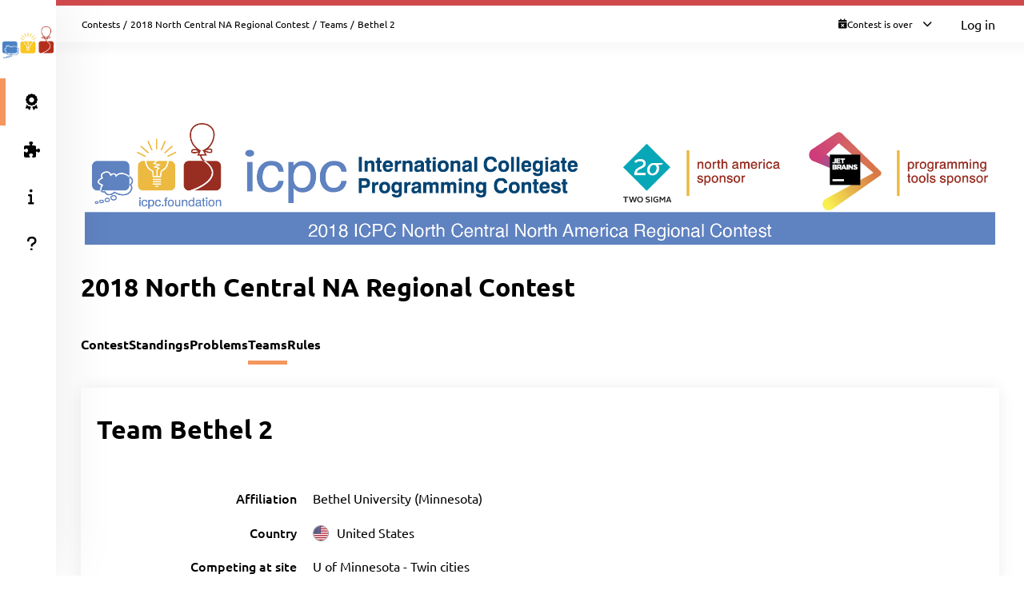

--- FILE ---
content_type: text/html; charset=UTF-8
request_url: https://ncna18.kattis.com/contests/ncna18/teams/114182
body_size: 4615
content:
<!DOCTYPE html>
<html class="" lang="en">
<head>
    <!-- Load sentry as early as possible -->
            <script nonce="ff1ca82a5b6db24b2a6a966b0b7e3e4a403c951f59d9c14dbb2b858e687a27b7" src="https://js.sentry-cdn.com/1ad5e9767ad243d396a93ef40135e743.min.js" crossorigin="anonymous" data-lazy="no"></script>

    <script nonce="ff1ca82a5b6db24b2a6a966b0b7e3e4a403c951f59d9c14dbb2b858e687a27b7" type="module">
        Sentry.onLoad(function() {
            Sentry.init({
                dsn: "https://1ad5e9767ad243d396a93ef40135e743:0f66eac85d88443baa349f5bc2497f28@sentry.io/271015",
                release: "a7fa8628f476572d6f4ac6e35eebf65dd4cc963e",
                environment: "production",
                whitelistUrls: [
                    /https?:\/\/ncna18\.kattis\.com/                 ],
                ignoreErrors: [
                    "Non-Error exception captured",                     "Non-Error promise rejection captured",                    'ResizeObserver loop limit exceeded',                    'Can\'t find variable: zaloJSV2'                ],
                denyUrls: ['/static\.cloudflareinsights\.com/'],                 autoSessionTracking: false,
                integrations: [                    new Sentry.BrowserTracing(),
                ],
                tracesSampleRate: 0,
                profilesSampleRate: 1.0,
                replaysSessionSampleRate: 0,                 replaysOnErrorSampleRate: 0,                 tracePropagationTargets: ["localhost", /https?:\/\/ncna18\.kattis\.com/],             });
                        Sentry.configureScope((scope) => scope.setTransactionName("contests_teams_view"));         })
    </script>

    <meta charset="UTF-8" >
    <meta http-equiv="X-UA-Compatible" content="IE=edge">
    <meta name="viewport" content="width=device-width, initial-scale=1">
    <title>Bethel 2 &ndash; Kattis, 2018 North Central NA Regional Contest</title>

    <!-- Jquery and Jquery-ui -->
    <link href="/assets/781f6b13f8110305b9759e61c0cf0de1/jquery-ui-dist/jquery-ui.theme.min.css" rel="stylesheet">
    <script nonce="ff1ca82a5b6db24b2a6a966b0b7e3e4a403c951f59d9c14dbb2b858e687a27b7" src="/assets/781f6b13f8110305b9759e61c0cf0de1/jquery/dist/jquery.min.js"></script>
    <script nonce="ff1ca82a5b6db24b2a6a966b0b7e3e4a403c951f59d9c14dbb2b858e687a27b7" src="/assets/781f6b13f8110305b9759e61c0cf0de1/jquery-ui-dist/jquery-ui.min.js"></script>

    <!-- Timezone Cookie -->
    <script nonce="bcf891301d5c8dbae820ec4cd1430655e5d9fbdaa1c056615f57453f39b7df37" type="module" src="/js/13b5f8b7bf9574030459e12ae202a390/modules/timezone.js"></script>

    <!-- Fonts/Icons -->
    <link href="/assets/781f6b13f8110305b9759e61c0cf0de1/@fortawesome/fontawesome-free/css/all.min.css" rel="stylesheet">

            <link href="/assets/781f6b13f8110305b9759e61c0cf0de1/@fontsource/merriweather/300.css" rel="stylesheet">
        <link href="/assets/781f6b13f8110305b9759e61c0cf0de1/@fontsource/merriweather/300-italic.css" rel="stylesheet">
            <link href="/assets/781f6b13f8110305b9759e61c0cf0de1/@fontsource/merriweather/400.css" rel="stylesheet">
        <link href="/assets/781f6b13f8110305b9759e61c0cf0de1/@fontsource/merriweather/400-italic.css" rel="stylesheet">
            <link href="/assets/781f6b13f8110305b9759e61c0cf0de1/@fontsource/merriweather/700.css" rel="stylesheet">
        <link href="/assets/781f6b13f8110305b9759e61c0cf0de1/@fontsource/merriweather/700-italic.css" rel="stylesheet">
                <link href="/assets/781f6b13f8110305b9759e61c0cf0de1/@fontsource/ubuntu/300.css" rel="stylesheet">
        <link href="/assets/781f6b13f8110305b9759e61c0cf0de1/@fontsource/ubuntu/300-italic.css" rel="stylesheet">
            <link href="/assets/781f6b13f8110305b9759e61c0cf0de1/@fontsource/ubuntu/400.css" rel="stylesheet">
        <link href="/assets/781f6b13f8110305b9759e61c0cf0de1/@fontsource/ubuntu/400-italic.css" rel="stylesheet">
            <link href="/assets/781f6b13f8110305b9759e61c0cf0de1/@fontsource/ubuntu/500.css" rel="stylesheet">
        <link href="/assets/781f6b13f8110305b9759e61c0cf0de1/@fontsource/ubuntu/500-italic.css" rel="stylesheet">
            <link href="/assets/781f6b13f8110305b9759e61c0cf0de1/@fontsource/ubuntu/700.css" rel="stylesheet">
        <link href="/assets/781f6b13f8110305b9759e61c0cf0de1/@fontsource/ubuntu/700-italic.css" rel="stylesheet">
    
    <!-- DateRangePicker CSS -->
    <link href="/assets/781f6b13f8110305b9759e61c0cf0de1/bootstrap-daterangepicker/daterangepicker.css" rel="stylesheet">

    <!-- Editable and Select2 -->
    <link href="/assets/781f6b13f8110305b9759e61c0cf0de1/select2/dist/css/select2.css" rel="stylesheet">

            <link rel="apple-touch-icon-precomposed" sizes="57x57"   href="/images/favicon/apple-touch-icon-57x57.png">
        <link rel="apple-touch-icon-precomposed" sizes="114x114" href="/images/favicon/apple-touch-icon-114x114.png">
        <link rel="apple-touch-icon-precomposed" sizes="72x72"   href="/images/favicon/apple-touch-icon-72x72.png">
        <link rel="apple-touch-icon-precomposed" sizes="144x144" href="/images/favicon/apple-touch-icon-144x144.png">
        <link rel="apple-touch-icon-precomposed" sizes="60x60"   href="/images/favicon/apple-touch-icon-60x60.png">
        <link rel="apple-touch-icon-precomposed" sizes="120x120" href="/images/favicon/apple-touch-icon-120x120.png">
        <link rel="apple-touch-icon-precomposed" sizes="76x76"   href="/images/favicon/apple-touch-icon-76x76.png">
        <link rel="apple-touch-icon-precomposed" sizes="152x152" href="/images/favicon/apple-touch-icon-152x152.png">
        <link rel="icon" type="image/png" href="/images/favicon/favicon-196x196.png" sizes="196x196">
        <link rel="icon" type="image/png" href="/images/favicon/favicon-96x96.png"   sizes="96x96">
        <link rel="icon" type="image/png" href="/images/favicon/favicon-32x32.png"   sizes="32x32">
        <link rel="icon" type="image/png" href="/images/favicon/favicon-16x16.png"   sizes="16x16">
        <link rel="icon" type="image/png" href="/images/favicon/favicon-128.png"     sizes="128x128">
        <link rel="shortcut icon"         href="/images/favicon/favicon.ico">
        <meta name="application-name"                content="Kattis, 2018 North Central NA Regional Contest">
        <meta name="msapplication-TileColor"         content="#FFFFFF">
        <meta name="msapplication-TileImage"         content="/images/favicon/mstile-144x144.png">
        <meta name="msapplication-square70x70logo"   content="/images/favicon/mstile-70x70.png">
        <meta name="msapplication-square150x150logo" content="/images/favicon/mstile-150x150.png">
        <meta name="msapplication-wide310x150logo"   content="/images/favicon/mstile-310x150.png">
        <meta name="msapplication-square310x310logo" content="/images/favicon/mstile-310x310.png">
    
    <!-- Own CSS -->
    <link rel="stylesheet" href="/css/7fa0a6b84ecc2d8c3037bd52c2b07420/style.css">
    <style type="text/css">           :root {
                      --branding-border: linear-gradient(#CF494C, #CF494C);
              }

         </style>

    <script nonce="ff1ca82a5b6db24b2a6a966b0b7e3e4a403c951f59d9c14dbb2b858e687a27b7" type="text/javascript">
        window.page_loaded_at = new Date();
        jQuery.noConflict();
    </script>

    
</head>

<body class="header-collapsed l-body_grid"  >



































<header class="l-page_header">
    <div class="page_header-arrow_expand_collapse">
        <i class="page_header-arrow_expand_collapse-arrow"></i>
    </div>
    <div class="page_header-wrapper">
        <div class="logo-container">
            <a class="logo-link" href="/" title="2018 North Central NA Regional Contest">
                <img class="logo" src="/images/site-logo?v=19f2a52435758d28775afd093543644c" alt="2018 North Central NA Regional Contest logo" />
            </a>
            <h4 class="logo-container-text">2018 North Central NA Regional Contest</h4>
            <button class="menu_mobile_link" >
                <i class="fas fa-bars menu_mobile_link_icon"></i>
            </button>
            <script nonce="bcf891301d5c8dbae820ec4cd1430655e5d9fbdaa1c056615f57453f39b7df37" type="module" src="/js/13b5f8b7bf9574030459e12ae202a390/pages/master/nav.js"></script>
        </div>
        <div class="branding_border"></div>
        <div class="page_header-content">
            <nav>
                <ul class="main_menu">
                                                                    <li>
                            <a  href="/contests/ncna18/standings" class="main_menu-item main_menu-item_link  is-main_menu-item-active" title="Standings">
                                                                    <i class="fas fa-award main_menu-item_icon"></i>
                                                                <span class="main_menu-item_name ">Standings</span>
                                                            </a>
                        </li>
                                                                    <li>
                            <a  href="/contests/ncna18/problems" class="main_menu-item main_menu-item_link  " title="Problems">
                                                                    <i class="fas fa-puzzle-piece main_menu-item_icon"></i>
                                                                <span class="main_menu-item_name ">Problems</span>
                                                            </a>
                        </li>
                                                                    <li>
                            <a  href="/info" class="main_menu-item main_menu-item_link  " title="Info">
                                                                    <i class="fas fa-info main_menu-item_icon"></i>
                                                                <span class="main_menu-item_name ">Info</span>
                                                            </a>
                        </li>
                                                                    <li>
                            <a  href="https://support.kattis.com" class="main_menu-item main_menu-item_link  " title="Help">
                                                                    <i class="fas fa-question main_menu-item_icon"></i>
                                                                <span class="main_menu-item_name ">Help</span>
                                                            </a>
                        </li>
                                    </ul>
            </nav>
                    </div>
    </div>
</header>

<div class="l-main_area">
    

    
    <main class="flex flex-col grow content_padding">
        

































<div class="top_bar ">
    <script nonce="bcf891301d5c8dbae820ec4cd1430655e5d9fbdaa1c056615f57453f39b7df37" type="module" src="/js/13b5f8b7bf9574030459e12ae202a390/pages/master/top_bar.js"></script>
    <div class="branding_border"></div>
            <div class="top_bar-content-wrapper">
            <div class="top_bar-section top_bar-section-large">
                <div class="breadcrumb top_bar-item">
                                                                        <a href="/contests" class="breadcrumb-link">Contests</a><span class="breadcrumb-divider">/</span>
                                                    <a href="/contests/ncna18" class="breadcrumb-link">2018 North Central NA Regional Contest</a><span class="breadcrumb-divider">/</span>
                                                    <a href="/contests/ncna18/teams" class="breadcrumb-link">Teams</a><span class="breadcrumb-divider">/</span>
                                                                                    <span class="breadcrumb-current">
                                                    Bethel 2
                                            </span>
                </div>

                            </div>

            <div class="top_bar-section collapsible-menu-group-right top_bar-section-small items-center">
                
                
        



    <div id="contest_time" data-props="{&quot;has_start&quot;:true,&quot;elapsed_seconds&quot;:227380350,&quot;total_seconds&quot;:18000,&quot;refresh_at_start&quot;:true}" class="top_bar-item top_bar-item-right top_bar-item-button flex items-center text-xs">
        <div class="contest-progress collapsible-menu-container session-finished">
            <div class="py-2 top_bar-button" data-open-collapsible-menu-id="top_contest_menu">
                <div class="only_in_contest flex gap-2 items-center">
                    <i class="fa fa-stopwatch text-gray-200"></i>
                    <div class="time-remaining whitespace-nowrap">
                        <span class="count_remaining" >0:00:00</span>
                    </div>
                    <i class="fas fa-chevron-down top_bar-button-chevron_down"></i>
                    <i class="fas fa-chevron-up top_bar-button-chevron_up"></i>
                </div>
                                <div class="only_before_contest flex gap-2 items-center">
                    <i class="fa fa-hourglass-start text-gray-200"></i>
                                            <div class="starts-in whitespace-nowrap">
                            <span class="countdown">-2631 days 17:12:30</span>
                        </div>
                                        <i class="fas fa-chevron-down top_bar-button-chevron_down"></i>
                    <i class="fas fa-chevron-up top_bar-button-chevron_up"></i>
                </div>
                <div class="finished flex gap-2 items-center">
                    <i class="fa fa-calendar-times text-gray-200"></i>
                    <div class="time-remaining whitespace-nowrap">
                        Contest is over                    </div>
                    <i class="fas fa-chevron-down top_bar-button-chevron_down"></i>
                    <i class="fas fa-chevron-up top_bar-button-chevron_up"></i>
                </div>
            </div>

            <div id="top_contest_menu" class="collapsible-menu">
                <span class="collapsible-menu-arrow"></span>
                <div class="collapsible-menu-content">
                    <h2 class="mb-2">2018 North Central NA Regional Contest</h2>
                    <hr>
                    <div class="only_in_contest">
                        <div class="time-elapsed flex justify-between mb-2">
                            <h4>Time elapsed</h4>
                            <span class="count_elapsed text-right">5:00:00</span>
                        </div>
                        <div class="time-remaining flex justify-between">
                            <h4>Time Remaining</h4>
                            <span class="count_remaining text-sm">0:00:00</span>
                        </div>
                        <hr>
                    </div>
                    <div class="only_before_contest">
                                                    <div class="starts-in flex justify-between mb-2">
                                <h4>Starts in</h4>
                                <span class="countdown">-2631 days 17:12:30</span>
                            </div>
                                                                            <div class="time-remaining flex justify-between">
                                <h4>Ends in</h4>
                                <span class="count_until_end">-2631 days 12:12:30</span>
                            </div>
                                                <hr>
                    </div>
                    <div>
                        <div class="contest-start flex justify-between mb-2">
                                                                                                <h4>Start</h4>
                                    2018-11-03 17:00 CET
                                                                                    </div>
                        <div class="contest-end flex justify-between">
                                                            <h4>End</h4>
                                2018-11-03 22:00 CET
                                                    </div>
                                            </div>
                    <hr>
                    <a href="/contests/ncna18/standings" class="font-bold">Visit Scoreboard</a>
                </div>
            </div>
        </div>
    </div>
    

                                    <a href="/login" class="button button-primary button-small">Log in</a>
                            </div>
        </div>
    
    
        



            
    
            

    </div>

        
            <script nonce="bcf891301d5c8dbae820ec4cd1430655e5d9fbdaa1c056615f57453f39b7df37" type="module" src="/js/13b5f8b7bf9574030459e12ae202a390/modules/banner.js"></script>
    
    

    
            <div class="mb-4">
                    
    <script nonce="ff1ca82a5b6db24b2a6a966b0b7e3e4a403c951f59d9c14dbb2b858e687a27b7" type="application/json" id="alert-team-data">{"csrf_token": "0914766976834770809314150463214519127347","invitation_url": "\/ajax\/session\/invitation-response","in_session_url": "\/ajax\/session\/is-in-session"}</script><script nonce="bcf891301d5c8dbae820ec4cd1430655e5d9fbdaa1c056615f57453f39b7df37" type="module" src="/js/13b5f8b7bf9574030459e12ae202a390/modules/team_invitation_alert.js"></script>

                        


                    






            
        </div>
    
            


            <section id="session_banner">
            <a href="/contests/ncna18" title="2018 North Central NA Regional Contest">
                <img src="/contests/ncna18/banner?v=c5629a211105d2b88d9d2d3e7b853611" alt="2018 North Central NA Regional Contest" />
            </a>
        </section>
    
        
    <div class="flex justify-between items-center mb-8 ">
        <h1>2018 North Central NA Regional Contest</h1>
        <div>
                            
    
                    </div>
    </div>


    
    
    <div class="l-strip_list-gap strip-plain">
        <script nonce="bcf891301d5c8dbae820ec4cd1430655e5d9fbdaa1c056615f57453f39b7df37" type="module" src="/js/13b5f8b7bf9574030459e12ae202a390/modules/mobile_tabs.js"></script><nav class="tab-nav" data-mobile-select-classes="is-hidden@md"><a class="tab-nav-item " href="/contests/ncna18" title="Contest">Contest</a><a class="tab-nav-item " href="/contests/ncna18/standings" title="Standings">Standings</a><a class="tab-nav-item " href="/contests/ncna18/problems" title="Problems">Problems</a><a class="tab-nav-item active" href="/contests/ncna18/teams" title="Teams">Teams</a><a class="tab-nav-item " href="/contests/ncna18/rules" title="Rules">Rules</a><div class="ml-auto flex"></div></nav>
    </div>
    <section class="l-strip_list">
        <div class="strip">
            <div class="strip-item">
                <h1>
                                            Team Bethel 2                                    </h1>

                <div class="flex gap-4">
                    
                                    </div>
            </div>
            <div class="form-horizontal strip-item-secondary">
                <input type="hidden" name="csrf_token" value="0914766976834770809314150463214519127347" />
                <div class="input_group-row mb-4  "><label class="my-auto pt-0">Affiliation</label><div class="w-full w-auto@md">Bethel University (Minnesota)</div></div><div class="input_group-row mb-4  country-flag"><label class="my-auto pt-0">Country</label><div class="w-full w-auto@md"><div class="flex items-center"><div class="pr-2"><img class="align-middle" src="/images/countries/USA/40px?v=88b6e9016ce8f0096424a4cf53952544"></div><span>United States</span></div></div></div><div class="input_group-row mb-4  "><label class="my-auto pt-0">Competing at site</label><div class="w-full w-auto@md">U of Minnesota - Twin cities</div></div><script nonce="bcf891301d5c8dbae820ec4cd1430655e5d9fbdaa1c056615f57453f39b7df37" type="module" src="/js/13b5f8b7bf9574030459e12ae202a390/modules/forms.js"></script>

                            </div>
        </div>

                
        <h2 class="strip-title">
            <span>Participating in <a href="/contests/ncna18">2018 North Central NA Regional Contest</a></span>
        </h2>
        <div class="strip strip-item-plain">
            
    <div class="table-wrapper">
        <table class="table2" id="tblTeamMembers" data-team-id="114182">
            <thead>
                <tr>
                                        <th>Name</th>
                                    </tr>
            </thead>
            <tbody>
            </tbody>
                    </table>
    </div>
    <script type="text/html" id="team_member_tmpl">
        <tr >
                            <td>
                    <% if (dispname) { %>
                        <a href="<%=escapeHtml(profile_url)%>"><%=escapeHtml(name)%></a>
                    <% } else if (name) { %>
                        <em><a href="<%=escapeHtml(profile_url)%>"><%=escapeHtml(name)%></a></em>
                    <% } else { %>
                        <em>Hidden user</em>
                    <% } %>
                </td>
                                </tr>
    </script>

        </div>

            </section>
    <script nonce="ff1ca82a5b6db24b2a6a966b0b7e3e4a403c951f59d9c14dbb2b858e687a27b7" type="application/json" id="team-data">
        {
           "short_name": "ncna18",
           "team_id": 114182,
           "csrf_token": "0914766976834770809314150463214519127347",
           "team_members": [{"author_api_id":"0559459b-2941-42d8-81e0-9751ab6e61b6","dispname":true,"name":"Bethel 2","username":"ncna18-team-0126","profile_url":"\/users\/ncna18-team-0126","accepted":true,"is_me":false}]
        }
    </script>
    <script nonce="bcf891301d5c8dbae820ec4cd1430655e5d9fbdaa1c056615f57453f39b7df37" type="module" src="/js/13b5f8b7bf9574030459e12ae202a390/pages/contest/team.js"></script>


    </main>

    



    <footer class="l-footer ">
        <span class="text-center text-sm divider-separated-list">
            <a href="/info/contact">Contact</a>
            <a href="https://status.kattis.com">System Status</a>
            <a rel="terms-of-service" href="/contracts/current/tos">Terms of Service</a>
            <a rel=""privacy-policy" href="/contracts/current/privacy_policy">Privacy Policy</a>
        </span>
    </footer>

</div>



    <script nonce="bcf891301d5c8dbae820ec4cd1430655e5d9fbdaa1c056615f57453f39b7df37" type="module" src="/js/13b5f8b7bf9574030459e12ae202a390/pages/contest/header.js"></script>
<script nonce="ff1ca82a5b6db24b2a6a966b0b7e3e4a403c951f59d9c14dbb2b858e687a27b7" src="/assets/781f6b13f8110305b9759e61c0cf0de1/moment/min/moment.min.js"></script>
<script nonce="ff1ca82a5b6db24b2a6a966b0b7e3e4a403c951f59d9c14dbb2b858e687a27b7" src="/assets/781f6b13f8110305b9759e61c0cf0de1/bootstrap-daterangepicker/daterangepicker.js"></script>
<script nonce="ff1ca82a5b6db24b2a6a966b0b7e3e4a403c951f59d9c14dbb2b858e687a27b7" src="/assets/781f6b13f8110305b9759e61c0cf0de1/select2/dist/js/select2.full.min.js"></script>



        <script defer nonce="ff1ca82a5b6db24b2a6a966b0b7e3e4a403c951f59d9c14dbb2b858e687a27b7" src="https://status.kattis.com/embed/script.js"></script>
<script defer src="https://static.cloudflareinsights.com/beacon.min.js/vcd15cbe7772f49c399c6a5babf22c1241717689176015" integrity="sha512-ZpsOmlRQV6y907TI0dKBHq9Md29nnaEIPlkf84rnaERnq6zvWvPUqr2ft8M1aS28oN72PdrCzSjY4U6VaAw1EQ==" nonce="ff1ca82a5b6db24b2a6a966b0b7e3e4a403c951f59d9c14dbb2b858e687a27b7" data-cf-beacon='{"version":"2024.11.0","token":"6651308a007d4d459b12876077322bfb","server_timing":{"name":{"cfCacheStatus":true,"cfEdge":true,"cfExtPri":true,"cfL4":true,"cfOrigin":true,"cfSpeedBrain":true},"location_startswith":null}}' crossorigin="anonymous"></script>
</body>
</html>


--- FILE ---
content_type: text/css
request_url: https://ncna18.kattis.com/assets/781f6b13f8110305b9759e61c0cf0de1/@fontsource/ubuntu/400.css
body_size: 14
content:
/* ubuntu-cyrillic-ext-400-normal*/
@font-face {
  font-family: 'Ubuntu';
  font-style: normal;
  font-display: swap;
  font-weight: 400;
  src: url('./files/ubuntu-cyrillic-ext-400-normal.woff2') format('woff2'), url('./files/ubuntu-all-400-normal.woff') format('woff');
  unicode-range: U+0460-052F,U+1C80-1C88,U+20B4,U+2DE0-2DFF,U+A640-A69F,U+FE2E-FE2F;
}
/* ubuntu-cyrillic-400-normal*/
@font-face {
  font-family: 'Ubuntu';
  font-style: normal;
  font-display: swap;
  font-weight: 400;
  src: url('./files/ubuntu-cyrillic-400-normal.woff2') format('woff2'), url('./files/ubuntu-all-400-normal.woff') format('woff');
  unicode-range: U+0301,U+0400-045F,U+0490-0491,U+04B0-04B1,U+2116;
}
/* ubuntu-greek-ext-400-normal*/
@font-face {
  font-family: 'Ubuntu';
  font-style: normal;
  font-display: swap;
  font-weight: 400;
  src: url('./files/ubuntu-greek-ext-400-normal.woff2') format('woff2'), url('./files/ubuntu-all-400-normal.woff') format('woff');
  unicode-range: U+1F00-1FFF;
}
/* ubuntu-greek-400-normal*/
@font-face {
  font-family: 'Ubuntu';
  font-style: normal;
  font-display: swap;
  font-weight: 400;
  src: url('./files/ubuntu-greek-400-normal.woff2') format('woff2'), url('./files/ubuntu-all-400-normal.woff') format('woff');
  unicode-range: U+0370-03FF;
}
/* ubuntu-latin-ext-400-normal*/
@font-face {
  font-family: 'Ubuntu';
  font-style: normal;
  font-display: swap;
  font-weight: 400;
  src: url('./files/ubuntu-latin-ext-400-normal.woff2') format('woff2'), url('./files/ubuntu-all-400-normal.woff') format('woff');
  unicode-range: U+0100-024F,U+0259,U+1E00-1EFF,U+2020,U+20A0-20AB,U+20AD-20CF,U+2113,U+2C60-2C7F,U+A720-A7FF;
}
/* ubuntu-latin-400-normal*/
@font-face {
  font-family: 'Ubuntu';
  font-style: normal;
  font-display: swap;
  font-weight: 400;
  src: url('./files/ubuntu-latin-400-normal.woff2') format('woff2'), url('./files/ubuntu-all-400-normal.woff') format('woff');
  unicode-range: U+0000-00FF,U+0131,U+0152-0153,U+02BB-02BC,U+02C6,U+02DA,U+02DC,U+2000-206F,U+2074,U+20AC,U+2122,U+2191,U+2193,U+2212,U+2215,U+FEFF,U+FFFD;
}


--- FILE ---
content_type: text/css
request_url: https://ncna18.kattis.com/css/7fa0a6b84ecc2d8c3037bd52c2b07420/print/print.css
body_size: 358
content:
@media print {

    /* General print styles */
    @page {
        margin-top: 20px;
        /* margin-bottom: 0; */
    }

    body {
        background: #fff !important;
    }

    .separator {
        display: none !important;
    }

    .report_grid-skill {
        flex-wrap: nowrap !important;
    }

    .is-accepted,
    .is-rejected,
    .is-info,
    .is-hidden,
    .is-empty,
    .summary_list-item-light,
    .difficulty_number,
    .difficulty_number_test,
    .branding_border,
    .problem_input {
        -webkit-print-color-adjust: exact !important;
    }

    .ace_line {
        overflow-wrap: anywhere;
    }

    .problem_input {
        overflow-wrap: anywhere;
        white-space: pre-wrap;
        display: block !important;
    }

    table.sample td pre,
    table.sample th pre {
        overflow-wrap: anywhere;
        white-space: pre-wrap;
    }

    table.sample {
        page-break-inside: avoid;
    }

    /* Print styles for the problem page */
    .l-page_header {
        display: none !important;
    }

    .l-main_area {
        grid-row: 1 / 3 !important;
        grid-column: 1 / 3 !important;
    }

    .l-footer {
        display: none !important;
    }

    .book-page {
        box-shadow: none !important;
    }

    .top_bar {
        display: none !important;
    }

    .book-container {
        display: block !important;
    }

    #instructions-container {
        page-break-after: always;
    }

    #instructions-close {
        display: none !important;
    }

    .tabular {
        display: inline-block !important;
        page-break-inside: avoid;
    }

    .sampleinteractionwrite {
        display: inline-block !important;
        margin-left: 40% !important;
    }

    .sampleinteractionread {
        display: inline-block !important;
    }

    #edit-and-submit-tab {
        display: none !important;
    }

    #metadata-tab {
        display: block !important;
        width: 100% !important;
        position: relative !important;
    }

    #metadata-tab .strip-plain {
        display: none;
    }

    .metadata_list-item:is(
        [data-name="metadata_item-statistics"],
        [data-name="metadata_item-downloads"],
        [data-name="metadata_item-my_submissions"],
        [data-name="metadata_item-submissions"]
    ) {
        display: none !important;
    }

    .metadata_list-item a {
        color: black;
    }

    /* Hide the help widget */
    .launcher-button {
        display: none !important;
    }

}


--- FILE ---
content_type: text/css
request_url: https://ncna18.kattis.com/css/7fa0a6b84ecc2d8c3037bd52c2b07420/jquery-ui/tooltip.css
body_size: 151
content:
.ui-tooltip, .arrow:after {
    background: var(--containers-background-shadowed);
    border: none;
    box-shadow:none;
}
.ui-tooltip {
    position: absolute!important;
    padding: 10px 15px;
    font-size: small;
    color: var(--text-color);
    border-radius: 10px;
    box-shadow: 0 0 20px rgba(0, 0, 0, 0.1);
    border: none !important;
    z-index: 1000 !important;
    margin: 15px; /* Disallow a tooltip within 15px of the page border */
}
.arrow {
    overflow: hidden;
    position: absolute;
}
.arrow.bottom {
    width: 70px;
    height: 16px;
    margin-left: -35px;
    left: 50%;
    bottom: -16px;
    top: auto;
}
.arrow.top {
    width: 70px;
    height: 16px;
    margin-left: -35px;
    left: 50%;
    top: -16px;
    bottom: auto;
}
.arrow.right {
    width: 16px;
    height: 70px;
    margin-top: -35px;
    top: 50%;
    right: -16px;
    left: auto;
}
.arrow.left {
    width: 16px;
    height: 70px;
    margin-top: -35px;
    top: 50%;
    left: -16px;
    right: auto;
}
.arrow:after {
    content: "";
    position: absolute;
    width: 25px;
    height: 25px;
    box-shadow: 0 0 10px rgba(0, 0, 0, 0.1);
    -webkit-transform: rotate(45deg);
    -ms-transform: rotate(45deg);
    transform: rotate(45deg);
}
.arrow.top:after {
    left: 20px;
    bottom: -20px;
    top: auto;
}
.arrow.bottom:after {
    left: 20px;
    top: -20px;
    bottom: auto;
}
.arrow.right:after {
    top: 20px;
    left: -20px;
    right: auto;
}
.arrow.left:after {
    top: 20px;
    right: -20px;
    left: auto;
}

.ui-helper-hidden-accessible {
    display: none;
}


--- FILE ---
content_type: application/javascript
request_url: https://ncna18.kattis.com/js/13b5f8b7bf9574030459e12ae202a390/modules/util/templating.js
body_size: 275
content:
/* eslint-disable */
// Simple JavaScript Templating
// John Resig - http://ejohn.org/ - MIT Licensed
const cache = {};

const entityMap = {
    '&': '&amp;',
    '<': '&lt;',
    '>': '&gt;',
    '"': '&quot;',
    "'": '&#39;',
    '/': '&#x2F;',
};

export function escapeHtml(string) {
    return String(string).replace(/[&<>"'/]/g, (s) => entityMap[s]);
}

export function tmpl(str, data) {
    // Figure out if we're getting a template, or if we need to
    // load the template - and be sure to cache the result.
    var fn = !/\W/.test(str) ?
        cache[str] = cache[str] ||
            tmpl(document.getElementById(str).innerHTML) :

        // Generate a reusable function that will serve as a template
        // generator (and which will be cached).
        new Function("builtin", "obj",
            "var p=[],print=function(){p.push.apply(p,arguments);};" +

            // Introduce the data as local variables using with(){}
            "with(builtin)with(obj){p.push('" +

            // Convert the template into pure JavaScript
            str
                .replace(/[\r\t\n]/g, " ")
                .split("<%").join("\t")
                .replace(/((^|%>)[^\t]*)'/g, "$1\r")
                .replace(/\t=(.*?)%>/g, "',$1,'")
                .split("\t").join("');")
                .split("%>").join("p.push('")
                .split("\r").join("\\'")
            + "');}return p.join('');").bind(null, {
            "escapeHtml": escapeHtml,
        });

    // Provide some basic currying to the user
    return data ? fn(data) : fn;
}
